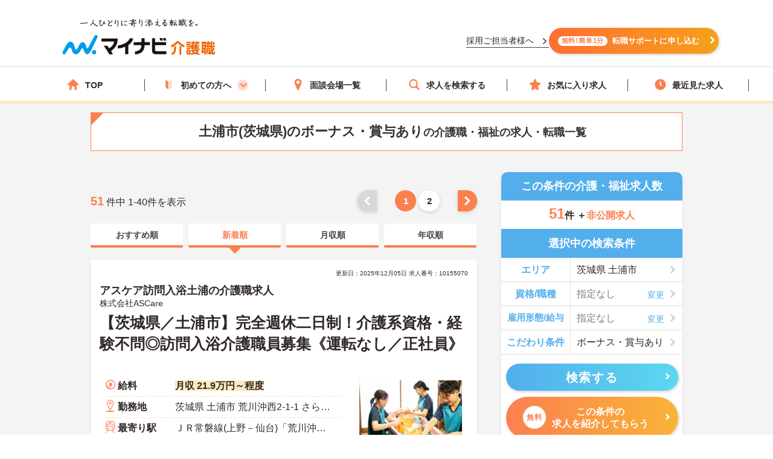

--- FILE ---
content_type: text/css
request_url: https://kaigoshoku.mynavi.jp/r/sidebar_modal.css?20230228
body_size: 1238
content:
@charset "UTF-8";

.side_modal_list .modal_inner .modal_head-ttl{
    position: relative;
    width: 270px;
    margin-top: 16px;
    margin-bottom: 8px;
}
.side_modal_list .modal_inner .modal_head-ttl .ttl-m{
    font-size: 18px;
    color: #53AEEC;
    font-weight: bold;
    border-bottom: 3px solid #53AEEC;
    position: relative;
    padding: 5px 0 3px 20px;
}
.side_modal_list .modal_inner .modal_head-ttl .ttl-m::before {
    content: "";
    display: inline-block;
    border-left: 3px solid #53AEEC;
    border-bottom: 3px solid #53AEEC;
    background-color: #fff;
    width: 13px;
    height: 7px;
    -webkit-transform: rotate(-45deg);
    transform: rotate(-45deg);
    vertical-align: middle;
    position: absolute;
    right: 0;
    top: 14px;
}

.side_modal_list .modal_close,
.side_modal_list .modal_foot,
.side_modal_list .modal_body .btn-rosen_icon,
.side_modal_list .modal_body .input-radio input[type=radio]:checked+.input-radioInner,
.side_modal_list .modal_body .input-radio input[type=radio]:checked+.input-radioInner .input-radioIcon:before{
    background-color: #53AEEC;
}
.side_modal_list .modal_foot .col-md-3{
    margin: 0 auto;
}
.side_modal_list .modal_foot .btn,
.side_modal_list .modal_body .select:before,
.side_modal_list .modal_body .box-select:before,
.side_modal_list .modal_body .btn-rosen:before,
.side_modal_list .modal_body .input-checkbox input[type=checkbox]:checked+.input-checkboxInner,
.side_modal_list .modal_body .input-radioInner{
    background-color: #EFF8FF;
}
.side_modal_list .modal_body .select:after,
.side_modal_list .modal_body .box-select:after,
.side_modal_list .modal_body .btn-rosen:after{
    width: 11px;
    height: 11px;
    border-top: 3px solid #53AEEC;
    border-right: 3px solid #53AEEC;
    transform: rotate(135deg) translateY(-50%);
    background: none;
    right: 20px;
    bottom: 10px;
    top: 0;
}
.side_modal_list .modal_body .btn-rosen:after{
    right: 17px;
    bottom: 12px;
}
.side_modal_list .modal_body .btn-rosen,
.side_modal_list .input-checkboxInner,
.side_modal_list .modal_body .select{
    background-color: #fff;
    border: 1px solid #53AEEC;
}
.side_modal_list .modal_body .input-checkbox input[type=checkbox]:checked+.input-checkboxInner .input-checkboxIcon:before{
    border-left: 3px solid #53AEEC;
    border-bottom: 3px solid #53AEEC;
    background-color: #fff;
    width: 12px;
    height: 7px;
    -webkit-transform: rotate(-45deg);
    transform: rotate(-45deg);
    background: none;
    top: 3px;
    left: 2px;
}
.side_modal_list .modal_body .input-checkboxIcon{
    border: 2px solid #E2F1FC;
    border-radius: 100px;
}
.side_modal_list .modal_body .input-checkboxInner,
.side_modal_list .modal_body .input-radioInner,
.side_modal_list .modal_body .btn-rosen{
    color: #312727;
}
.side_modal_list .input-checkboxInner{
    padding: 15px;
}
.side_modal_list .input-checkboxTxt{
    padding-left: 18px;
    font-size: 15px;
}
.side_modal_list .modal_inner{
    -ms-overflow-style: none;
    scrollbar-width: none;
}
.side_modal_list .modal_inner::-webkit-scrollbar{
    display:none;
}
.side_modal_list .modal_body .select{
    border-radius: 5px;
    overflow: hidden;
}
.side_modal_list .modal_body .input-radio input[type=radio]:checked+.input-radioInner{
    color: #fff;
}
.side_modal_list .modal_body .box-select.is-selected{
    background-color: #fff;
}
.side_modal_list .modal_body .box-selectItem{
    border: 1px solid #53aeec;
    border-radius: 5px;
}
.side_modal_list .modal_body .input-radio input[type=radio]:checked+.input-radioInner .input-radioIcon:before{
    bottom: 1px;
}
@media print, screen and (min-width: 768px){
    .side_modal_list .modal_body{
        padding: 5px 30px 50px;
    }
    .side_modal_list .modal_body .l-grid-margin-md-5 .l-grid_col {
        padding: 0;
    }
    .side_modal_list .modal_body .l-grid {
        gap: 8px;
    }
    .side_modal_list .modal_body .l-grid-margin-md-5 .l-grid_col{
        width: auto;
    }
    .side_modal_list .modal_body .l-grid-margin-md-5 .l-grid_col.col-md-2{
        width: 17%;
    }
}

@media screen and (max-width: 768px){
    .box-result{
        box-shadow: none;
        padding-bottom: 10px;
    }
    .box-result dt{
        background: none;
        font-weight: normal;
        font-size: 15px;
    }
    .box-result dt .is-icn{
        color: #312727;
        padding: 0;
    }
    .box-result dd .is-color{
        font-size: 18px;
    }
    .box-result dd .is-size{
        font-size: 15px;
    }
    .side_modal_list .input-checkboxInner{
        height: 70px;
    }
    .side_modal_list .box-type3{
        border: none;
    }
}

--- FILE ---
content_type: text/css
request_url: https://kaigoshoku.mynavi.jp/assets/css/list.css?0
body_size: 1053
content:
@charset "UTF-8";
.columnLst_box {
    padding: 15px 10px;
    border-radius: 5px;
    background-color: #fff;
}
.columnLst_box .lst {
    display: -webkit-box;
    display: -ms-flexbox;
    display: flex;
    -ms-flex-wrap: wrap;
    flex-wrap: wrap;
    -webkit-box-pack: justify;
    -ms-flex-pack: justify;
    justify-content: space-between;
    margin-bottom: 40px;
}
.columnLst_box .lst li {
    width: 200px;
}
.columnCnt_box .img {
    width: 100%;
    height: 110px;
    position: relative;
    overflow: hidden;
    border-radius: 12px;
}
.columnCnt_box .img img {
    position: absolute;
    top: 50%;
    left: 50%;
    -webkit-transform: translate(-50%, -50%);
    -ms-transform: translate(-50%, -50%);
    transform: translate(-50%, -50%);
    width: 100%;
    height: auto;
}
.columnCnt_box .box {
    padding-top: 12px;
    position: relative;
}
.columnCnt_box .box .ttl {
    font-size: 1.6rem;
    font-weight: 700;
    line-height: 1.3;
    color: #444;
}
.columnCnt_box .box .update {
    font-size: 1.2rem;
    margin-top: 12px;
    padding-left: 1.5em;
    line-height: 1;
    position: relative;
}
.columnCnt_box .update:before {
    content: '';
    display: block;
    width: 12px;
    height: 12px;
    position: absolute;
    top: -1px;
    left: 0;
    background: url(../images/column/new/column_icn.svg) no-repeat center;
    background-size: 100% auto;
}
.columnLst_box .morebtn {
    width: 180px;
    margin: 0 auto;
}
.columnLst_box .morebtn a {
    display: block;
    font-size: 1.4rem;
    font-weight: 700;
    line-height: 1.4;
    width: 100%;
    padding: 10px 0;
    text-align: center;
    color: #fff;
    border-radius: 7px;
    background-color: #fb8050;
}
.columnCnt_box a {
    color: #444;
}
.jobOffer__bodyList {
    border-radius: 5px;
}
.jobOffer__inAnchor {
    color: #444;
}
@media screen and (max-width: 768px) {
    .columnLst_box {
        padding: 25px 10px;
        border-radius: 0;
        box-shadow: none;
    }
    .columnLst_box .lst {
        margin-bottom: 24px;
    }
    .columnLst_box .lst li{
        width: 100%;
        padding: 0 0 16px;
        margin: 0 0 16px;
        border-bottom: 3px solid #F4F4F4;
    }
    .columnLst_box .lst li:last-child{
        padding: 0;
        margin: 0;
        border-bottom: none;
    }
    .columnCnt_box a {
        display: -webkit-box;
        display: -ms-flexbox;
        display: flex;
        -ms-flex-wrap: nowrap;
        flex-wrap: nowrap;
    }
    .columnCnt_box .img{
        width: 130px;
        height: 70px;
        border-radius: 8px;
    }
    .columnCnt_box .box{
        width: -webkit-calc(100% - 130px);
        width: calc(100% - 130px);
        box-sizing: border-box;
        padding: 0 0 0 16px;
    }
    .columnCnt_box .ttl{
        font-size: 1.4rem;
    }
    .jobOffer__bodyList {
        border-radius: 0;
        padding: 0 10px;
    }
}/*@media*/

--- FILE ---
content_type: image/svg+xml
request_url: https://kaigoshoku.mynavi.jp/r/img/icon_house.svg
body_size: 2618
content:
<svg id="icon_house" xmlns="http://www.w3.org/2000/svg" width="28" height="24" viewBox="0 0 28 24">
  <path id="パス_61667" data-name="パス 61667" d="M0,0H23.309V19.172H0Z" transform="translate(2.405 3.962)" fill="#fff"/>
  <path id="パス_61666" data-name="パス 61666" d="M0,0H26.572V2.549H0Z" transform="translate(0.683 0.872)" fill="#fb8050"/>
  <g id="グループ_25" data-name="グループ 25">
    <path id="パス_58" data-name="パス 58" d="M53.122,112.592c-.981-8.159,4.941-8.611,4.132-.012-1.383-.055-2.562.183-4.132.012" transform="translate(-44.907 -89.709)" fill="none"/>
    <path id="パス_59" data-name="パス 59" d="M27.188,0H.812A.818.818,0,0,0,0,.824V3.5a.818.818,0,0,0,.812.824h.923v18.85A.818.818,0,0,0,2.547,24h23.13a.818.818,0,0,0,.812-.824V4.326h.7A.818.818,0,0,0,28,3.5V.824A.818.818,0,0,0,27.188,0M1.623,1.648H26.377v1.03H1.623Zm7.315,20.7c.017-1.125.046-2.954.046-3.1A2.141,2.141,0,0,1,9.85,17.32.71.71,0,0,1,10.6,17.3c.2.122.836.67.774,2.664v2.388Zm15.927,0H13V19.991c.084-2.683-.939-3.72-1.556-4.1a2.31,2.31,0,0,0-2.386-.007,3.8,3.8,0,0,0-1.691,3.367c0,.118-.025,1.709-.046,3.1H3.358V4.326H24.865Z" fill="#fb8050"/>
    <path id="パス_60" data-name="パス 60" d="M33.1,47.959h2.855a.816.816,0,0,0,.816-.816V42.249a.816.816,0,0,0-.816-.816H33.1a.816.816,0,0,0-.816.816v4.895a.816.816,0,0,0,.816.816m.816-2.447h1.224v.816H33.919Zm1.224-1.632H33.919v-.816h1.224Z" transform="translate(-27.351 -34.971)" fill="#fb8050"/>
    <path id="パス_61" data-name="パス 61" d="M77.717,47.6h2.855a.816.816,0,0,0,.816-.816V41.819A.816.816,0,0,0,80.572,41H77.717a.816.816,0,0,0-.816.816V46.78a.816.816,0,0,0,.816.816m.816-2.375h1.224v.744H78.533Zm1.224-1.632H78.533v-.954h1.224Z" transform="translate(-65.145 -34.608)" fill="#fb8050"/>
    <path id="パス_62" data-name="パス 62" d="M122.133,47.6h2.855a.816.816,0,0,0,.816-.816V41.819a.816.816,0,0,0-.816-.816h-2.855a.816.816,0,0,0-.816.816V46.78a.816.816,0,0,0,.816.816m.816-2.375h1.224v.744h-1.224Zm1.224-1.632h-1.224v-.954h1.224Z" transform="translate(-102.77 -34.608)" fill="#fb8050"/>
    <path id="パス_63" data-name="パス 63" d="M122.133,103.614h2.855a.816.816,0,0,0,.816-.816V97.838a.816.816,0,0,0-.816-.816h-2.855a.816.816,0,0,0-.816.816V102.8a.816.816,0,0,0,.816.816m.816-2.375h1.224v.743h-1.224Zm1.224-1.632h-1.224v-.954h1.224Z" transform="translate(-102.77 -81.858)" fill="#fb8050"/>
  </g>
</svg>


--- FILE ---
content_type: image/svg+xml
request_url: https://kaigoshoku.mynavi.jp/assets/svg/icn_arrow_gl.svg
body_size: 373
content:
<svg xmlns="http://www.w3.org/2000/svg" width="327.8" height="512"><path fill="#c4c2bc" d="M71.8 0L0 71.8 184.2 256 0 440.2 71.8 512l256-256z"/></svg>

--- FILE ---
content_type: application/javascript
request_url: https://kaigoshoku.mynavi.jp/api/favorite/js/postApi.js
body_size: 702
content:
// 求人のお気に入り関連のPOST API呼び出し関数

export async function postApi(url, data = {}) {
  const timestamp = new Date().getTime();
  const params = new URLSearchParams();

  for (const key in data) {
    const value = data[key];
    if (Array.isArray(value)) {
      value.forEach(v => params.append(`${key}[]`, v));
    } else {
      params.append(key, value);
    }
  }

  try {
    const response = await fetch(`${url}?_=${timestamp}`, {
      method: 'POST',
      headers: {
        'Content-Type': 'application/x-www-form-urlencoded',
        'Cache-Control': 'no-cache'
      },
      body: params
    });

    return await response.json();
  } catch (error) {
    console.error('通信エラー:', error);
    return null;
  }
}


--- FILE ---
content_type: image/svg+xml
request_url: https://kaigoshoku.mynavi.jp/assets/svg/icn_arrow_wh.svg
body_size: 367
content:
<svg xmlns="http://www.w3.org/2000/svg" width="327.8" height="512"><path fill="#ffffff" d="M71.8 0L0 71.8 184.2 256 0 440.2 71.8 512l256-256z"/></svg>

--- FILE ---
content_type: image/svg+xml
request_url: https://kaigoshoku.mynavi.jp/assets/images/header/icon_access.svg
body_size: 841
content:
<svg width="15" height="20" viewBox="0 0 15 20" fill="none" xmlns="http://www.w3.org/2000/svg">
<circle cx="7.5" cy="6.5" r="3.5" fill="white"/>
<path d="M7.49976 0.5C4.18653 0.5 1.49976 3.07559 1.49976 6.25171C1.49976 8.66049 4.94523 15.7 6.61577 18.9695C6.97771 19.6768 8.0218 19.6768 8.38375 18.9695C10.0543 15.7 13.4998 8.65382 13.4998 6.25171C13.4998 3.07559 10.813 0.5 7.49976 0.5ZM7.49976 8.92739C5.91275 8.92739 4.62505 7.69298 4.62505 6.17164C4.62505 4.65031 5.91275 3.41589 7.49976 3.41589C9.08676 3.41589 10.3745 4.65031 10.3745 6.17164C10.3745 7.69298 9.08676 8.92739 7.49976 8.92739Z" fill="#FB8050"/>
</svg>
